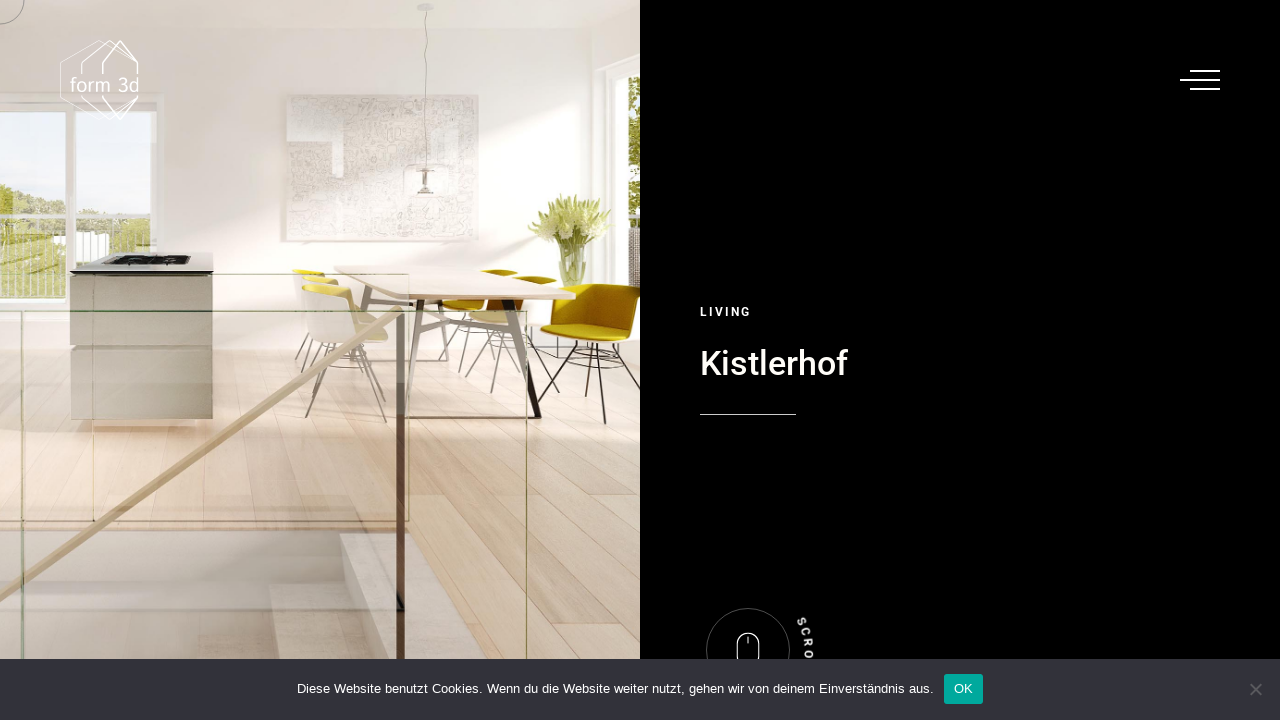

--- FILE ---
content_type: text/css
request_url: https://www.form3d.de/wp-content/plugins/rhye-core/modules/circleButton/circleButton.min.css?ver=3.6.4
body_size: 617
content:
.js-circle-button[data-arts-os-animation]{visibility:visible!important}.circle-button{position:relative;display:inline-flex;vertical-align:bottom;align-items:center;justify-content:center;width:calc(1 * (100 * 1px));height:calc(1 * (100 * 1px));transition:none}@media screen and (min-width:320px){.circle-button{width:calc(1 * (100 * 1px + (160 - 100) * ((100vw - 320px)/ 1600)))}}@media screen and (min-width:1920px){.circle-button{width:calc(1 * (160 * 1px))}}@media screen and (min-width:320px){.circle-button{height:calc(1 * (100 * 1px + (160 - 100) * ((100vw - 320px)/ 1600)))}}@media screen and (min-width:1920px){.circle-button{height:calc(1 * (160 * 1px))}}.circle-button.circle-button_link{padding:0;background-color:transparent!important;width:calc(1 * (80 * 1px));height:calc(1 * (80 * 1px))}@media screen and (min-width:320px){.circle-button.circle-button_link{width:calc(1 * (80 * 1px + (100 - 80) * ((100vw - 320px)/ 1600)))}}@media screen and (min-width:1920px){.circle-button.circle-button_link{width:calc(1 * (100 * 1px))}}@media screen and (min-width:320px){.circle-button.circle-button_link{height:calc(1 * (80 * 1px + (100 - 80) * ((100vw - 320px)/ 1600)))}}@media screen and (min-width:1920px){.circle-button.circle-button_link{height:calc(1 * (100 * 1px))}}.circle-button.circle-button_link .circle-button__circle{transition:all .6s cubic-bezier(.785,.135,.15,.86)}.circle-button.circle-button_link .circle-button__outer{z-index:50}.circle-button.circle-button_link .circle-button__icon{font-size:20px;color:var(--color-gray-1);line-height:0;z-index:50}.circle-button.circle-button_link .circle-button__inner .svg-circle{border:none;background-color:var(--color-dark-1);width:calc(1 * (90 * 1px));height:calc(1 * (90 * 1px))}@media screen and (min-width:320px){.circle-button.circle-button_link .circle-button__inner .svg-circle{width:calc(1 * (90 * 1px + (120 - 90) * ((100vw - 320px)/ 1600)))}}@media screen and (min-width:1920px){.circle-button.circle-button_link .circle-button__inner .svg-circle{width:calc(1 * (120 * 1px))}}@media screen and (min-width:320px){.circle-button.circle-button_link .circle-button__inner .svg-circle{height:calc(1 * (90 * 1px + (120 - 90) * ((100vw - 320px)/ 1600)))}}@media screen and (min-width:1920px){.circle-button.circle-button_link .circle-button__inner .svg-circle{height:calc(1 * (120 * 1px))}}.circle-button.circle-button_link .circle-button__circle:hover .svg-circle{transform:scale(1)}.circle-button.circle-button_link:hover .circle-button__circle{transform:scale(1.1)}.circle-button__outer{width:100%;height:100%}.circle-button__wrapper-label{width:100%;height:100%}.circle-button__inner{display:flex;align-items:center;justify-content:center;position:absolute;top:0;left:0;right:0;bottom:0}.circle-button__inner .svg-circle{width:calc(1 * (60 * 1px));height:calc(1 * (60 * 1px));border:1px solid rgba(104,104,104,.5);border-radius:100%;transition:all .2s cubic-bezier(.785,.135,.15,.86)}@media screen and (min-width:320px){.circle-button__inner .svg-circle{width:calc(1 * (60 * 1px + (100 - 60) * ((100vw - 320px)/ 1600)))}}@media screen and (min-width:1920px){.circle-button__inner .svg-circle{width:calc(1 * (100 * 1px))}}@media screen and (min-width:320px){.circle-button__inner .svg-circle{height:calc(1 * (60 * 1px + (100 - 60) * ((100vw - 320px)/ 1600)))}}@media screen and (min-width:1920px){.circle-button__inner .svg-circle{height:calc(1 * (100 * 1px))}}.circle-button__inner .circle{stroke-width:4px}.circle-button__icon{position:absolute;top:50%;left:50%;transform:translate(-50%,-50%);z-index:0;pointer-events:none}.circle-button__icon svg{height:35px}.circle-button__circle{transition:all .2s cubic-bezier(.785,.135,.15,.86)}.circle-button__circle:hover .svg-circle{transform:scale(.85);border-color:#686868}.circle-button__circle:hover~.circle-button__icon .svg-mouse__wheel{transform:translateY(4px)}.circle-button__icon .svg-mouse__wheel{transition:all .2s cubic-bezier(.785,.135,.15,.86)}.no-touchevents .circle-button__icon-mouse{display:block!important}.no-touchevents .circle-button__icon-touch{display:none!important}.touchevents .circle-button__icon-mouse{display:none!important}.touchevents .circle-button__icon-touch{display:block!important}@media screen and (max-width:991px){.circle-button__label{font-size:10px!important;letter-spacing:.3px!important}.circle-button__icon svg{height:27px}}

--- FILE ---
content_type: image/svg+xml
request_url: https://www.form3d.de/wp-content/uploads/2020/12/f3d_logo_s07.svg
body_size: 3398
content:
<?xml version="1.0" encoding="utf-8"?>
<!-- Generator: Adobe Illustrator 15.1.0, SVG Export Plug-In . SVG Version: 6.00 Build 0)  -->
<!DOCTYPE svg PUBLIC "-//W3C//DTD SVG 1.1//EN" "http://www.w3.org/Graphics/SVG/1.1/DTD/svg11.dtd">
<svg version="1.1" id="Ebene_1" xmlns="http://www.w3.org/2000/svg" xmlns:xlink="http://www.w3.org/1999/xlink" x="0px" y="0px"
	 width="420.332px" height="423.679px" viewBox="0 51.32 420.332 423.679" enable-background="new 0 51.32 420.332 423.679"
	 xml:space="preserve">
<path d="M418.466,345.16h-8v4.269c0,2.706-0.948,5.208-1.837,6.962c-0.33,0.376-0.631,0.686-0.855,0.902l-119.182,68.105
	l-52.722-66.504c-3.228-4.068-3.352-9.453-3.353-9.467v-4.27h-8v4.27c0,0.328,0.059,8.1,5.083,14.438l51.964,65.549l-39.119,22.354
	l-118.643-94.064c-4.535-3.599-4.648-9.338-4.648-9.383v-3.16h-5v3.16c0,0.331,0.074,8.17,6.542,13.301l117.073,92.82
	l-24.146,13.799c-1.544,0.883-3.241,1.33-5.044,1.33c-3.085,0-5.459-1.318-5.48-1.33L8.751,357.181
	c-5.157-2.951-5.25-8.93-5.251-9.178V178.233c0-6.063,5.04-9.055,5.25-9.177l194.348-111.06c1.543-0.882,3.24-1.329,5.044-1.329
	c3.085,0,5.459,1.317,5.48,1.329l24.209,13.834L120.696,164.7c-0.267,0.212-6.541,5.281-6.541,13.299v53.015h5V178
	c0-5.562,4.61-9.351,4.648-9.381l118.705-94.115l39.979,22.847l-52.885,66.711l0.009,0.007c-0.964,1.247-5.092,7.035-5.092,14.424
	v52.523h8v-52.523c0-4.931,3.15-9.193,3.344-9.45l53.65-67.677l116.932,66.822l0.671,0.847c3.226,4.063,3.351,9.446,3.352,9.459
	v52.523h8v-52.523c0-0.328-0.059-8.099-5.083-14.431L328.323,56.754l-0.008,0.006c-0.708-0.867-3.278-3.655-6.999-3.655
	c-1.718,0.005-4.266,0.642-6.647,3.649L299.077,76.42L272.71,55.515c-0.325-0.258-3.286-2.515-7.356-2.515
	c-2.504,0-4.84,0.846-6.942,2.514l-18.471,14.644l-25.079-14.333c-0.117-0.068-2.945-1.658-6.72-1.658
	c-2.244,0-4.357,0.558-6.284,1.658L7.51,166.886C7.244,167.038,1,170.693,1,178.233v169.771c0,0.312,0.074,7.664,6.51,11.348
	l194.347,111.061c0.119,0.066,2.946,1.658,6.721,1.66c0.001,0,0.001,0,0.001,0c2.243,0,4.357-0.561,6.283-1.66l25.019-14.297
	l18.531,14.691c0.323,0.26,3.289,2.516,7.356,2.516c0,0,0,0,0.001,0c2.503,0,4.838-0.848,6.938-2.516l25.589-20.287l16.381,20.664
	c0.297,0.371,3.02,3.639,6.98,3.639h0.016c1.717-0.004,4.264-0.643,6.648-3.65l85.061-107.307l-0.009-0.006
	c0.897-1.173,5.092-7.07,5.092-14.432L418.466,345.16L418.466,345.16z M320.938,61.724c0.205-0.259,0.369-0.422,0.484-0.523
	c0.213,0.134,0.484,0.361,0.662,0.561l70.187,88.544L305.347,81.39L320.938,61.724z M302.24,85.308l92.381,73.243L291.084,99.383
	L302.24,85.308z M261.517,59.432c1.215-0.964,2.47-1.432,3.837-1.432c2.357,0,4.242,1.428,4.248,1.432l26.369,20.906l-11.914,15.03
	L244.618,72.83L261.517,59.432z M269.601,466.89c-1.213,0.963-2.466,1.432-3.832,1.432c-2.358,0-4.248-1.43-4.252-1.434
	l-16.961-13.445l38.58-22.049l12.055,15.207L269.601,466.89z M290.162,427.38l104.842-59.912L301.46,441.63L290.162,427.38z
	 M322.055,466.201c-0.205,0.258-0.369,0.422-0.484,0.521c-0.219-0.135-0.494-0.361-0.633-0.521l-16.372-20.652l91.128-72.246
	L322.055,466.201z"/>
<g>
	<path d="M384.813,282.652c2.278-3.997,6.132-5.992,11.573-5.992c3.866,0,7.076,1.285,9.636,3.861c2.56,2.584,3.84,6.5,3.84,11.757
		v12.097c0,5.26-1.28,9.181-3.84,11.756c-2.56,2.576-5.77,3.867-9.636,3.867c-5.441,0-9.295-2-11.573-5.998
		c-2.271-3.996-3.403-9.221-3.403-15.674C381.409,291.876,382.541,286.649,384.813,282.652 M377.178,318.231
		c3.703,5.731,9.117,8.599,16.232,8.599c4.096,0,7.368-0.664,9.827-1.998c2.456-1.33,4.664-3.156,6.624-5.468v4.208
		c0,1.578,0.626,2.365,1.891,2.365h4.416c1.58,0,2.367-0.787,2.367-2.365v-72.895c0-1.573-0.739-2.364-2.221-2.364h-4.238
		c-1.478,0-2.215,0.791-2.215,2.364v23.404c0,1.088,0.033,2.157,0.102,3.209h-0.102c-1.96-2.314-4.168-4.138-6.624-5.467
		c-2.459-1.338-5.731-2-9.827-2c-7.115,0-12.529,2.863-16.232,8.596c-3.702,5.732-5.552,12.367-5.552,19.906
		S373.476,312.5,377.178,318.231 M322.45,324.387c3.476,2.084,7.87,3.129,13.204,3.129c9.182,0,15.89-2.095,20.113-6.285
		c4.225-4.188,6.336-9.931,6.336-17.222c0-4.912-1.716-9.135-5.153-12.68c-3.438-3.541-7.028-5.57-10.777-6.101v-0.208
		c3.227-0.7,6.194-2.533,8.916-5.498c2.714-2.959,4.073-6.65,4.073-11.07c0-5.57-1.909-10.115-5.732-13.619
		c-3.822-3.504-9.364-5.261-16.621-5.261c-4.731,0-8.809,0.861-12.228,2.58c-3.417,1.716-6.036,3.647-7.862,5.783
		c-1.716,2.037-2.121,3.491-1.206,4.364l3.099,3c1.23,1.154,2.49,0.891,3.79-0.791c0.979-1.26,2.66-2.752,5.049-4.471
		c2.382-1.719,5.448-2.576,9.204-2.576c3.993,0,7.097,0.965,9.309,2.893c2.208,1.93,3.311,4.398,3.311,7.414
		c0,4.35-1.374,7.787-4.125,10.311c-2.758,2.522-6.061,3.785-9.914,3.785h-3.731c-1.581,0-2.369,0.613-2.369,1.844v3.89
		c0,1.155,0.788,1.735,2.369,1.735h4.627c3.997,0,7.604,1.14,10.832,3.418c3.227,2.281,4.838,5.963,4.838,11.043
		c0,4.809-1.209,8.647-3.628,11.52c-2.419,2.874-6.523,4.313-12.308,4.313c-2.94,0-5.756-0.728-8.438-2.182
		c-2.686-1.454-4.937-3.32-6.758-5.6c-1.648-2.07-3.069-2.385-4.264-0.947l-2.732,3.311c-0.841,1.02-0.561,2.332,0.844,3.946
		C316.337,320.222,318.983,322.303,322.45,324.387 M198.942,325.938c1.563,0,2.341-0.787,2.341-2.364v-28.875
		c0-6.591,1.155-11.244,3.476-13.962c2.314-2.718,5.2-4.077,8.658-4.077c3.526,0,6.138,1.012,7.833,3.025
		c1.694,2.018,2.543,6.459,2.543,13.331v30.558c0,1.577,0.787,2.364,2.361,2.364h4.526c1.578,0,2.369-0.787,2.369-2.364v-28.875
		c0-6.031,1.152-10.545,3.457-13.543c2.306-2.994,5.177-4.496,8.618-4.496c3.515,0,6.11,1.012,7.793,3.025
		c1.688,2.018,2.533,6.459,2.533,13.331v30.558c0,1.577,0.786,2.364,2.364,2.364h4.523c1.574,0,2.365-0.787,2.365-2.364v-33.605
		c0-6.242-1.4-11.16-4.208-14.756c-2.803-3.592-6.956-5.387-12.465-5.387c-3.283,0-6.387,0.719-9.295,2.156
		c-2.907,1.434-5.313,3.206-7.217,5.311h-0.208c-0.695-1.672-2.255-3.33-4.674-4.984c-2.422-1.658-5.876-2.482-10.369-2.482
		c-2.433,0-4.979,0.612-7.626,1.844c-2.646,1.223-5.098,3.099-7.363,5.625v-4.213c0-1.574-0.789-2.36-2.366-2.36H194.5
		c-1.578,0-2.367,0.786-2.367,2.36v50.492c0,1.578,0.779,2.365,2.34,2.365L198.942,325.938L198.942,325.938z M160.973,325.938
		c1.558,0,2.34-0.787,2.34-2.364V297.33c0-6.384,1.338-11.422,4.018-15.121c2.679-3.699,6.08-5.549,10.208-5.549
		c1.09,0,2.253,0.123,3.488,0.368c0.734,0.142,1.189-0.106,1.366-0.737l1.211-4.309c0.209-0.736-0.09-1.263-0.896-1.578
		c-0.92-0.389-2.516-0.578-4.783-0.578c-3.434,0-6.306,0.803-8.607,2.418c-2.302,1.611-4.305,3.998-6.004,7.153v-6.315
		c0-1.574-0.789-2.361-2.367-2.361h-4.419c-1.577,0-2.363,0.787-2.363,2.361v50.492c0,1.577,0.778,2.364,2.335,2.364H160.973
		L160.973,325.938z M104.937,281.973c2.91-3.542,6.767-5.313,11.569-5.313s8.659,1.771,11.572,5.313
		c2.909,3.538,4.363,8.991,4.363,16.354s-1.454,12.814-4.363,16.354c-2.913,3.545-6.771,5.316-11.572,5.316
		c-4.803,0-8.66-1.771-11.569-5.316c-2.91-3.538-4.363-8.989-4.363-16.354C100.572,290.964,102.026,285.511,104.937,281.973
		 M97.337,318.757c4.364,5.385,10.755,8.072,19.168,8.072c8.416,0,14.804-2.688,19.171-8.072c4.364-5.381,6.547-12.188,6.547-20.432
		c0-8.238-2.183-15.047-6.547-20.431c-4.368-5.386-10.755-8.071-19.171-8.071c-8.413,0-14.804,2.688-19.168,8.071
		s-6.55,12.192-6.55,20.431C90.787,306.568,92.974,313.376,97.337,318.757 M62.39,277.658v45.914c0,1.578,0.789,2.365,2.367,2.365
		h4.521c1.578,0,2.367-0.787,2.367-2.365v-45.914h9.625c1.578,0,2.367-0.613,2.367-1.837v-3.264c0-1.228-0.789-1.839-2.367-1.839
		h-9.625v-6.313c0-3.965,0.639-6.646,1.918-8.049c1.28-1.4,3.376-2.102,6.286-2.102c1.297,0,2.508,0.147,3.63,0.445
		c1.122,0.299,2.069,0.623,2.841,0.975c0.943,0.42,1.557,0.281,1.838-0.422l1.63-4.153c0.315-0.808,0.088-1.371-0.683-1.683
		c-2.035-0.844-3.794-1.387-5.287-1.635c-1.488-0.242-3.445-0.365-5.862-0.365c-4.066,0-7.68,1.115-10.832,3.336
		c-3.156,2.229-4.734,6.27-4.734,12.127v7.836h-5.627c-1.578,0-2.367,0.613-2.367,1.84v3.264c0,1.223,0.789,1.836,2.367,1.836h5.628
		V277.658z"/>
</g>
</svg>


--- FILE ---
content_type: image/svg+xml
request_url: https://www.form3d.de/wp-content/uploads/2020/12/f3d_logo_w07.svg
body_size: 3448
content:
<?xml version="1.0" encoding="utf-8"?>
<!-- Generator: Adobe Illustrator 15.1.0, SVG Export Plug-In . SVG Version: 6.00 Build 0)  -->
<!DOCTYPE svg PUBLIC "-//W3C//DTD SVG 1.1//EN" "http://www.w3.org/Graphics/SVG/1.1/DTD/svg11.dtd">
<svg version="1.1" id="Ebene_1" xmlns="http://www.w3.org/2000/svg" xmlns:xlink="http://www.w3.org/1999/xlink" x="0px" y="0px"
	 width="420.332px" height="423.679px" viewBox="0 51.32 420.332 423.679" enable-background="new 0 51.32 420.332 423.679"
	 xml:space="preserve">
<path fill="#FFFFFF" d="M418.466,345.16h-8v4.269c0,2.706-0.948,5.208-1.837,6.962c-0.33,0.376-0.631,0.686-0.855,0.902
	l-119.182,68.105l-52.722-66.504c-3.228-4.068-3.352-9.453-3.353-9.467v-4.27h-8v4.27c0,0.328,0.059,8.1,5.083,14.438l51.964,65.549
	l-39.119,22.354l-118.643-94.064c-4.535-3.599-4.648-9.338-4.648-9.383v-3.16h-5v3.16c0,0.331,0.074,8.17,6.542,13.301
	l117.073,92.82l-24.146,13.799c-1.544,0.883-3.241,1.33-5.044,1.33c-3.085,0-5.459-1.318-5.48-1.33L8.751,357.181
	c-5.157-2.951-5.25-8.93-5.251-9.178V178.233c0-6.063,5.04-9.055,5.25-9.177l194.348-111.06c1.543-0.882,3.24-1.329,5.044-1.329
	c3.085,0,5.459,1.317,5.48,1.329l24.209,13.834L120.696,164.7c-0.267,0.212-6.541,5.281-6.541,13.299v53.015h5V178
	c0-5.562,4.61-9.351,4.648-9.381l118.705-94.115l39.979,22.847l-52.885,66.711l0.009,0.007c-0.964,1.247-5.092,7.035-5.092,14.424
	v52.523h8v-52.523c0-4.931,3.15-9.193,3.344-9.45l53.65-67.677l116.932,66.822l0.671,0.847c3.226,4.063,3.351,9.446,3.352,9.459
	v52.523h8v-52.523c0-0.328-0.059-8.099-5.083-14.431L328.323,56.754l-0.008,0.006c-0.708-0.867-3.278-3.655-6.999-3.655
	c-1.718,0.005-4.266,0.642-6.647,3.649L299.077,76.42L272.71,55.515c-0.325-0.258-3.286-2.515-7.356-2.515
	c-2.504,0-4.84,0.846-6.942,2.514l-18.471,14.644l-25.079-14.333c-0.117-0.068-2.945-1.658-6.72-1.658
	c-2.244,0-4.357,0.558-6.284,1.658L7.51,166.886C7.244,167.038,1,170.693,1,178.233v169.771c0,0.312,0.074,7.664,6.51,11.348
	l194.347,111.061c0.119,0.066,2.946,1.658,6.721,1.66c0.001,0,0.001,0,0.001,0c2.243,0,4.357-0.561,6.283-1.66l25.019-14.297
	l18.531,14.691c0.323,0.26,3.289,2.516,7.356,2.516c0,0,0,0,0.001,0c2.503,0,4.838-0.848,6.938-2.516l25.589-20.287l16.381,20.664
	c0.297,0.371,3.02,3.639,6.98,3.639h0.016c1.717-0.004,4.264-0.643,6.648-3.65l85.061-107.307l-0.009-0.006
	c0.897-1.173,5.092-7.07,5.092-14.432L418.466,345.16L418.466,345.16z M320.938,61.724c0.205-0.259,0.369-0.422,0.484-0.523
	c0.213,0.134,0.484,0.361,0.662,0.561l70.187,88.544L305.347,81.39L320.938,61.724z M302.24,85.308l92.381,73.243L291.084,99.383
	L302.24,85.308z M261.517,59.432c1.215-0.964,2.47-1.432,3.837-1.432c2.357,0,4.242,1.428,4.248,1.432l26.369,20.906l-11.914,15.03
	L244.618,72.83L261.517,59.432z M269.601,466.89c-1.213,0.963-2.466,1.432-3.832,1.432c-2.358,0-4.248-1.43-4.252-1.434
	l-16.961-13.445l38.58-22.049l12.055,15.207L269.601,466.89z M290.162,427.38l104.842-59.912L301.46,441.63L290.162,427.38z
	 M322.055,466.201c-0.205,0.258-0.369,0.422-0.484,0.521c-0.219-0.135-0.494-0.361-0.633-0.521l-16.372-20.652l91.128-72.246
	L322.055,466.201z"/>
<g>
	<path fill="#FFFFFF" d="M384.813,282.652c2.278-3.997,6.132-5.992,11.573-5.992c3.866,0,7.076,1.285,9.636,3.861
		c2.56,2.584,3.84,6.5,3.84,11.757v12.097c0,5.26-1.28,9.181-3.84,11.756c-2.56,2.576-5.77,3.867-9.636,3.867
		c-5.441,0-9.295-2-11.573-5.998c-2.271-3.996-3.403-9.221-3.403-15.674C381.409,291.876,382.541,286.649,384.813,282.652
		 M377.178,318.231c3.703,5.731,9.117,8.599,16.232,8.599c4.096,0,7.368-0.664,9.827-1.998c2.456-1.33,4.664-3.156,6.624-5.468
		v4.208c0,1.578,0.626,2.365,1.891,2.365h4.416c1.58,0,2.367-0.787,2.367-2.365v-72.895c0-1.573-0.739-2.364-2.221-2.364h-4.238
		c-1.478,0-2.215,0.791-2.215,2.364v23.404c0,1.088,0.033,2.157,0.102,3.209h-0.102c-1.96-2.314-4.168-4.138-6.624-5.467
		c-2.459-1.338-5.731-2-9.827-2c-7.115,0-12.529,2.863-16.232,8.596c-3.702,5.732-5.552,12.367-5.552,19.906
		S373.476,312.5,377.178,318.231 M322.45,324.387c3.476,2.084,7.87,3.129,13.204,3.129c9.182,0,15.89-2.095,20.113-6.285
		c4.225-4.188,6.336-9.931,6.336-17.222c0-4.912-1.716-9.135-5.153-12.68c-3.438-3.541-7.028-5.57-10.777-6.101v-0.208
		c3.227-0.7,6.194-2.533,8.916-5.498c2.714-2.959,4.073-6.65,4.073-11.07c0-5.57-1.909-10.115-5.732-13.619
		c-3.822-3.504-9.364-5.261-16.621-5.261c-4.731,0-8.809,0.861-12.228,2.58c-3.417,1.716-6.036,3.647-7.862,5.783
		c-1.716,2.037-2.121,3.491-1.206,4.364l3.099,3c1.23,1.154,2.49,0.891,3.79-0.791c0.979-1.26,2.66-2.752,5.049-4.471
		c2.382-1.719,5.448-2.576,9.204-2.576c3.993,0,7.097,0.965,9.309,2.893c2.208,1.93,3.311,4.398,3.311,7.414
		c0,4.35-1.374,7.787-4.125,10.311c-2.758,2.522-6.061,3.785-9.914,3.785h-3.731c-1.581,0-2.369,0.613-2.369,1.844v3.89
		c0,1.155,0.788,1.735,2.369,1.735h4.627c3.997,0,7.604,1.14,10.832,3.418c3.227,2.281,4.838,5.963,4.838,11.043
		c0,4.809-1.209,8.647-3.628,11.52c-2.419,2.874-6.523,4.313-12.308,4.313c-2.94,0-5.756-0.728-8.438-2.182
		c-2.686-1.454-4.937-3.32-6.758-5.6c-1.648-2.07-3.069-2.385-4.264-0.947l-2.732,3.311c-0.841,1.02-0.561,2.332,0.844,3.946
		C316.337,320.222,318.983,322.303,322.45,324.387 M198.942,325.938c1.563,0,2.341-0.787,2.341-2.364v-28.875
		c0-6.591,1.155-11.244,3.476-13.962c2.314-2.718,5.2-4.077,8.658-4.077c3.526,0,6.138,1.012,7.833,3.025
		c1.694,2.018,2.543,6.459,2.543,13.331v30.558c0,1.577,0.787,2.364,2.361,2.364h4.526c1.578,0,2.369-0.787,2.369-2.364v-28.875
		c0-6.031,1.152-10.545,3.457-13.543c2.306-2.994,5.177-4.496,8.618-4.496c3.515,0,6.11,1.012,7.793,3.025
		c1.688,2.018,2.533,6.459,2.533,13.331v30.558c0,1.577,0.786,2.364,2.364,2.364h4.523c1.574,0,2.365-0.787,2.365-2.364v-33.605
		c0-6.242-1.4-11.16-4.208-14.756c-2.803-3.592-6.956-5.387-12.465-5.387c-3.283,0-6.387,0.719-9.295,2.156
		c-2.907,1.434-5.313,3.206-7.217,5.311h-0.208c-0.695-1.672-2.255-3.33-4.674-4.984c-2.422-1.658-5.876-2.482-10.369-2.482
		c-2.433,0-4.979,0.612-7.626,1.844c-2.646,1.223-5.098,3.099-7.363,5.625v-4.213c0-1.574-0.789-2.36-2.366-2.36H194.5
		c-1.578,0-2.367,0.786-2.367,2.36v50.492c0,1.578,0.779,2.365,2.34,2.365L198.942,325.938L198.942,325.938z M160.973,325.938
		c1.558,0,2.34-0.787,2.34-2.364V297.33c0-6.384,1.338-11.422,4.018-15.121c2.679-3.699,6.08-5.549,10.208-5.549
		c1.09,0,2.253,0.123,3.488,0.368c0.734,0.142,1.189-0.106,1.366-0.737l1.211-4.309c0.209-0.736-0.09-1.263-0.896-1.578
		c-0.92-0.389-2.516-0.578-4.783-0.578c-3.434,0-6.306,0.803-8.607,2.418c-2.302,1.611-4.305,3.998-6.004,7.153v-6.315
		c0-1.574-0.789-2.361-2.367-2.361h-4.419c-1.577,0-2.363,0.787-2.363,2.361v50.492c0,1.577,0.778,2.364,2.335,2.364H160.973
		L160.973,325.938z M104.937,281.973c2.91-3.542,6.767-5.313,11.569-5.313s8.659,1.771,11.572,5.313
		c2.909,3.538,4.363,8.991,4.363,16.354s-1.454,12.814-4.363,16.354c-2.913,3.545-6.771,5.316-11.572,5.316
		c-4.803,0-8.66-1.771-11.569-5.316c-2.91-3.538-4.363-8.989-4.363-16.354C100.572,290.964,102.026,285.511,104.937,281.973
		 M97.337,318.757c4.364,5.385,10.755,8.072,19.168,8.072c8.416,0,14.804-2.688,19.171-8.072c4.364-5.381,6.547-12.188,6.547-20.432
		c0-8.238-2.183-15.047-6.547-20.431c-4.368-5.386-10.755-8.071-19.171-8.071c-8.413,0-14.804,2.688-19.168,8.071
		s-6.55,12.192-6.55,20.431C90.787,306.568,92.974,313.376,97.337,318.757 M62.39,277.658v45.914c0,1.578,0.789,2.365,2.367,2.365
		h4.521c1.578,0,2.367-0.787,2.367-2.365v-45.914h9.625c1.578,0,2.367-0.613,2.367-1.837v-3.264c0-1.228-0.789-1.839-2.367-1.839
		h-9.625v-6.313c0-3.965,0.639-6.646,1.918-8.049c1.28-1.4,3.376-2.102,6.286-2.102c1.297,0,2.508,0.147,3.63,0.445
		c1.122,0.299,2.069,0.623,2.841,0.975c0.943,0.42,1.557,0.281,1.838-0.422l1.63-4.153c0.315-0.808,0.088-1.371-0.683-1.683
		c-2.035-0.844-3.794-1.387-5.287-1.635c-1.488-0.242-3.445-0.365-5.862-0.365c-4.066,0-7.68,1.115-10.832,3.336
		c-3.156,2.229-4.734,6.27-4.734,12.127v7.836h-5.627c-1.578,0-2.367,0.613-2.367,1.84v3.264c0,1.223,0.789,1.836,2.367,1.836h5.628
		V277.658z"/>
</g>
</svg>


--- FILE ---
content_type: text/javascript
request_url: https://www.form3d.de/wp-content/themes/rhye/js/components.js?ver=3.4.4
body_size: 9973
content:
(function ($) {

'use strict';

/*!==========================================================================
 * ==========================================================================
 * ==========================================================================
 *
 * Rhye – AJAX Portfolio WordPress Theme
 *
 * [Table of Contents]
 *
 * 1. Arrow
 * 2. Form
 * 3. Header
 * 4. Preloader
 * 5. Mobile Bar Height
 * 6. Math
 * 7. Run On High Performance GPU
 *
 * ==========================================================================
 * ==========================================================================
 * ==========================================================================
 */

/**
 * Global Vars
 */
window.$document = $(document);
window.$window = $(window);
window.$body = $('body');
window.$html = $('html');
window.$spinner = $('#js-spinner');
window.$barbaWrapper = $('[data-barba="wrapper"]');
window.$pageHeader = $('#page-header');
window.$pageWrapper = $('#page-wrapper');
window.$pageContent = $('.page-wrapper__content');
window.$pagePreloader = $('#js-preloader');
window.$blockingCurtain = $('#js-page-blocking-curtain');
window.PagePreloader = new Preloader({
	scope: window.$document,
	target: window.$pagePreloader,
	curtain: {
		element: $('#js-page-transition-curtain'),
		background: $('.section-masthead').attr('data-background-color')
	},
	counter: {
		easing: 'power4.out',
		duration: 25,
		start: 0,
		target: 100,
		prefix: '',
		suffix: ''
	}
});

/**
 * Begin Page Load
 */
window.PagePreloader.start();

/**
 * Default Theme Options
 * Used to prevent errors if there is
 * no data provided from backend
 */
if (typeof window.theme === 'undefined') {
	window.theme = {
		ajax: {
			enabled: true,
			preventRules: '', // jQuery selectors of the elements to exclude them from AJAX transitions
			evalInlineContainerScripts: false,
			loadMissingScripts: true,
			loadMissingStyles: true
		},
		animations: {
			triggerHook: 0.85, // more info https://scrollmagic.io/docs/ScrollMagic.Scene.html#triggerHook
			timeScale: {
				onScrollReveal: 1, // on-scroll animations global speed
				overlayMenuOpen: 1, // fullscreen menu open speed
				overlayMenuClose: 1, // fullscreen menu close speed
				preloader: 0.9,
				ajaxFlyingImageTransition: 1,
				ajaxCurtainTransition: 1
			},
			scrollDown: {
				enabled: true,
				offsetDesktop: 0.0,
				offsetMobile: 0.0
			}
		},
		cursorFollower: {
			enabled: true,
			labels: {
				slider: 'Drag'
			},
			factorTrailing: 6,
			animationDuration: 0.25,
			elements: {
				socialItems: true,
				blogPagination: true
			},
		},
		smoothScroll: { // more info https://github.com/idiotWu/smooth-scrollbar/tree/develop/docs
			enabled: true,
			damping: 0.12,
			renderByPixels: true,
			continuousScrolling: false,
			plugins: {
				edgeEasing: true
			},
		},
		contactForm7: {
			customModals: true
		},
		customJSInit: '',
		updateHeadNodes: '',
		mobileBarFix: {
			enabled: true,
			update: true
		},
		elementor: {
			isEditor: false
		},
		highPerformance: true,
		async: {
			enabled: true,
			assets: [],
			promises: []
		}
	}
}

/**
 * ScrollMagic Setup
 */
// window.SMController = new ScrollMagic.Controller();
// window.SMController.enabled(false); // don't start animations yet
window.SMSceneTriggerHook = window.theme.animations.triggerHook;
window.SMSceneReverse = false;

/**
 * Don't save scroll position
 * after AJAX transition
 */
if ('scrollRestoration' in history) {
	history.scrollRestoration = 'manual';
}


/**
 * Page Load Strategy
 */
document.addEventListener('DOMContentLoaded', (e) => {

	// init on AJAX transition
	if (e.detail) {

		initComponents(e.detail);

	} else { // init on initial page load

		initComponents({
			scope: window.$document,
			scrollToHashElement: false
		});

		initComponentsOnce({
			scope: window.$document
		});

	}

});

/**
 * Init Template Components
 * You can init your custom scripts here
 * in that function
 */
function initComponents({
	scope = window.$document,
	container = window.$pageWrapper,
	scrollToHashElement = true
}) {

	const
		$arrow = scope.find('.js-arrow'),
		$smoothScrollContainer = container.filter('.js-smooth-scroll'),
		$sectionBlog = scope.find('.section-blog.section-grid'),
		$section404 = scope.find('.section-404'),
		$scrollDown = scope.find('[data-arts-scroll-down]'),
		$changeTextHover = scope.find('.js-change-text-hover:not(.js-change-text-hover .js-change-text-hover)'), // exclude nested elements
		$sectionMasthead = scope.find('.section-masthead:not(.d-none):not(.js-cancel-init)'),
		$sectionNavPortfolioPrevNext = scope.find('#page-bottom-nav.section-list');

	if ($smoothScrollContainer.length) {
		window.rhye.components.AssetsManager
			.load(window.theme.assets['smooth-scrolling-js'])
			.then(() => {
				new window.rhye.components.SmoothScroll({
					target: $smoothScrollContainer,
					adminBar: $('#wpadminbar'),
					absoluteElements: $('[data-arts-scroll-absolute]'), // correct handling of absolute elements OUTSIDE scrolling container
					fixedElements: $('[data-arts-scroll-fixed]') // correct handling of fixed elements INSIDE scrolling container
				});
			});
	}

	if ($sectionMasthead.length) {
		window.rhye.components.AssetsManager.load(window.theme.assets['section-masthead-js'])
			.then(() => {
				new window.rhye.components.SectionMasthead({
					target: $sectionMasthead,
					scope
				});
			});
	}

	if ($scrollDown.length) {
		window.rhye.components.AssetsManager
			.loadScrollDown()
			.then(() => {
				new window.rhye.components.ScrollDown({
					target: scope.find('[data-arts-scroll-down]'),
					scope,
					duration: 0.8
				});
			});
	}

	if ($arrow.length) {
		new window.rhye.components.Arrow({
			target: $arrow
		});
	}

	if ($changeTextHover.length) {
		window.rhye.components.AssetsManager
			.loadChangeTextHover()
			.then(() => {
				new window.rhye.components.ChangeTextHover({
					target: $changeTextHover,
					scope,
					pageIndicator: scope.find('.js-page-indicator'), // fixed page indicator
					triggers: scope.find('.js-page-indicator-trigger'), // elements that triggers the change of page indicator
				});
			});
	}

	if ($sectionBlog.length) {
		if (typeof window.plugin === 'undefined') {
			$sectionBlog.attr('data-arts-os-animation', 'animated');
		} else {
			window.rhye.components.AssetsManager
				.loadMasonryGrid()
				.then(() => {
					new window.rhye.components.SectionGrid({
						target: $sectionBlog,
						scope
					});

					new window.rhye.components.SectionContent({
						target: $sectionBlog,
						scope
					});
				});
		}
	}

	if ($section404.length) {
		if (typeof window.plugin === 'undefined') {
			$section404.attr('data-arts-os-animation', 'animated');
		} else {
			window.rhye.components.AssetsManager
				.loadSectionContent()
				.then(() => {
					new window.rhye.components.SectionContent({
						target: $section404,
						scope
					});
				});
		}
	}

	if ($sectionNavPortfolioPrevNext.length) {
		window.rhye.components.AssetsManager
			.loadSectionList()
			.then(() => {
				new window.rhye.components.SectionList({
					target: $sectionNavPortfolioPrevNext,
					scope
				});
			});
	}

	// mobile bottom bar height fix
	if (window.theme.mobileBarFix.enabled) {
		new MobileBarHeight();
	}

	// floating input fields
	new Form({
		target: scope,
		scope
	});

	// refresh animation triggers
	// for Waypoints library
	if (typeof Waypoint !== 'undefined') {
		Waypoint.refreshAll();
	}

	// custom JS code
	if (window.theme.customJSInit) {
		try {
			window.eval(window.theme.customJSInit);
		} catch (error) {
			console.warn(error);
		}
	}

	// scroll to anchor from URL hash
	if (scrollToHashElement) {
		window.rhye.components.Scroll.scrollToAnchorFromHash();
	}

}

/**
 * Init Template Components
 * only once after the initial
 * page load
 */
function initComponentsOnce({
	scope = window.$document,
	container = window.$pageWrapper,
	scrollToHashElement = true
}) {

	const $sectionNavProjects = container.find('.section-nav-projects');

	// Init page header
	if (window.$pageHeader.length) {
		window.theme.Header = new Header({
			target: window.$pageHeader,
			scope
		});
	}

	// Init cursor only on non-touch browsers
	if (window.theme.cursorFollower.enabled && !window.Modernizr.touchevents) {
		let highlightElements;
		let exclusionString = '';

		if (window.theme.cursorFollower.elements.socialItems) {
			exclusionString += ':not(.social__item a)';
		}

		if (window.theme.cursorFollower.elements.blogPagination) {
			exclusionString += ':not(a.page-numbers)';
		}

		highlightElements = `a:not(a[data-arts-cursor])${exclusionString}:not(.section-video__link):not(.no-highlight), button:not(button[data-arts-cursor]), .filter__item, .section-nav-projects__header, .section-nav-projects__next-image`;

		if (!window.theme.cursorFollower.elements.sliderDots) {
			highlightElements += ' ,.slider__dot';
		}

		if (!window.theme.cursorFollower.elements.circleArrows) {
			highlightElements += ' ,.js-arrow';
		}

		Promise
			.all([
				window.rhye.components.AssetsManager.load(window.theme.assets['cursor-js']),
				window.rhye.components.AssetsManager.load(window.theme.assets['cursor-css'])
			])
			.then(() => window.PagePreloader.finish())
			.then(() => {
				window.rhye.components.Scroll.scrollToTop();

				new window.rhye.components.Cursor({
					scope: window.$document,
					target: $('#js-cursor'),
					cursorElements: '[data-arts-cursor]',
					highlightElements, // links to highlight
					highlightScale: 1.5, // default highlight scaling
					magneticElements: '[data-arts-cursor-magnetic]', // magnetic elements
					magneticScaleCursorBy: 1.3, // default magnetic scaling
					factorTrailing: window.theme.cursorFollower.factorTrailing,
					animDuration: window.theme.cursorFollower.animationDuration,
				});

				// begin animations
				window.rhye.functions.enableAnimations();
				// scroll to anchor from URL hash
				if (scrollToHashElement) {
					window.rhye.components.Scroll.scrollToAnchorFromHash();
				}
			});
	} else {
		window.PagePreloader.finish().then(() => {
			// scroll to anchor from URL hash
			if (scrollToHashElement) {
				window.rhye.components.Scroll.scrollToAnchorFromHash();
			}

			// Begin animations
			window.rhye.functions.enableAnimations();
		});
	}

	// init AJAX navigation
	if (window.theme.ajax.enabled && window.$barbaWrapper.length) {
		window.rhye.components.AssetsManager
			.loadPJAX()
			.then(() => {
				new window.rhye.components.PJAX({
					target: window.$barbaWrapper,
					scope: window.$document
				});
			});
	}

	// Init auto scroll navigation
	if ($sectionNavProjects.length) {
		window.rhye.components.AssetsManager
			.loadSectionNavProjects()
			.then(() => {
				new window.rhye.components.SectionNavProjects({
					target: $sectionNavProjects,
					scope
				});
			});
	}

	// Compatibility for D&D Multiple File Upload for CF7 plugin
	if (jQuery('.wpcf7-drag-n-drop-file').length === 0) {
		document.addEventListener('wpcf7mailsent', function () {

			// Get input type file element
			var inputFile = jQuery('.wpcf7-drag-n-drop-file');
			var $form = inputFile.parents('form');

			// Reset upload list for multiple fields
			if (inputFile.length > 0) {
				jQuery.each(inputFile, function () {
					// Reset file counts
					localStorage.setItem(jQuery(this).attr('data-name') + '_count_files', 1);
				});
			} else {
				// Reset file counts
				localStorage.setItem(inputFile.attr('data-name') + '_count_files', 1);
			}

			// Remove status / progress bar
			jQuery('.dnd-upload-status', $form).remove();
			jQuery('.dnd-upload-counter span', $form).text('0');
			jQuery('span.has-error-msg', $form).remove();

		}, false);
	}

	// Try to use high performance GPU on dual-GPU systems
	runOnHighPerformanceGPU();
}

/*!========================================================================
	1. Arrow
	======================================================================!*/
window.rhye.components.Arrow = class Arrow extends window.rhye.components.Base {

	constructor({
		scope,
		target
	}) {
		super({
			target,
			scope
		});

	}

	run($el) {
		this._bindEvents($el);
	}

	set($el) {
		this.$circles = $el.find('.circle');
		this.initialSVGPath = '10% 90%';

		gsap.set(this.$circles, {
			clearProps: 'all',
		});

		gsap.set(this.$circles, {
			rotation: 180,
			drawSVG: this.initialSVGPath,
			transformOrigin: 'center center',
		});
	}

	_bindEvents($el) {
		const
			$circle = $el.find(this.$circles),
			tl = new gsap.timeline();

		$el
			.on('mouseenter touchstart', () => {
				tl
					.clear()
					.to($circle, {
						duration: 0.3,
						drawSVG: '0% 100%',
						rotation: 180,
						transformOrigin: 'center center'
					});
			})
			.on('mouseleave touchend', () => {
				tl
					.clear()
					.to($circle, {
						duration: 0.3,
						drawSVG: this.initialSVGPath,
						rotation: 180,
						transformOrigin: 'center center'
					});
			});

	}

}

/*!========================================================================
	2. Form
	======================================================================!*/
class Form {
	constructor({
		scope,
		target
	}) {
		this.$scope = scope;
		this.$target = target;

		if (this.$scope.length) {
			this.set();
			this.run();
		}
	}

	set() {
		this.input = '.input-float__input';
		this.inputClassNotEmpty = 'input-float__input_not-empty';
		this.inputClassFocused = 'input-float__input_focused';
		this.$inputs = this.$scope.find(this.input);
	}

	run() {
		this._floatLabels();
		this._bindEvents();

		if (typeof window.theme !== 'undefined' && window.theme.contactForm7.customModals) {
			if ($('.wpcf7-form').length) {
				window.rhye.components.AssetsManager.loadBootstrapModal().then(() => this._attachModalsEvents());
			}
		}
	}

	_floatLabels() {
		const self = this;

		if (!this.$inputs || !this.$inputs.length) {
			return false;
		}

		this.$inputs.each(function () {
			const
				$el = $(this),
				$controlWrap = $el.parent('.wpcf7-form-control-wrap');

			// not empty value
			if ($el.val()) {
				$el.addClass(self.inputClassNotEmpty);
				$controlWrap.addClass(self.inputClassNotEmpty);
				// empty value
			} else {
				$el.removeClass([self.inputClassFocused, self.inputClassNotEmpty]);
				$controlWrap.removeClass([self.inputClassFocused, self.inputClassNotEmpty]);
			}

			// has placeholder & empty value
			if ($el.attr('placeholder') && !$el.val()) {
				$el.addClass(self.inputClassNotEmpty);
				$controlWrap.addClass(self.inputClassNotEmpty);
			}
		});

	}

	_bindEvents() {
		const self = this;

		this.$scope
			.off('focusin')
			.on('focusin', self.input, function () {
				const
					$el = $(this),
					$controlWrap = $el.parent('.wpcf7-form-control-wrap');

				$el.addClass(self.inputClassFocused).removeClass(self.inputClassNotEmpty);
				$controlWrap.addClass(self.inputClassFocused).removeClass(self.inputClassNotEmpty);

			})
			.off('focusout')
			.on('focusout', self.input, function () {

				const
					$el = $(this),
					$controlWrap = $el.parent('.wpcf7-form-control-wrap');

				// not empty value
				if ($el.val()) {
					$el.removeClass(self.inputClassFocused).addClass(self.inputClassNotEmpty);
					$controlWrap.removeClass(self.inputClassFocused).addClass(self.inputClassNotEmpty);
				} else {
					// has placeholder & empty value
					if ($el.attr('placeholder')) {
						$el.addClass(self.inputClassNotEmpty);
						$controlWrap.addClass(self.inputClassNotEmpty);
					}

					$el.removeClass(self.inputClassFocused);
					$controlWrap.removeClass(self.inputClassFocused);
				}

			});

	}

	_attachModalsEvents() {
		window.$document.off('wpcf7submit').on('wpcf7submit', (e) => {

			const $modal = $('#modalContactForm7');
			let template;

			$modal.modal('dispose').remove();

			if (e.detail.apiResponse.status === 'mail_sent') {

				template = this._getModalTemplate({
					icon: 'icon-success.svg',
					message: e.detail.apiResponse.message,
				});

				this._createModal({
					template,
					onDismiss: () => {
						$(e.srcElement).find(this.input).parent().val('').removeClass(this.inputClassFocused).removeClass(this.inputClassNotEmpty);
					}
				});
			}

			if (e.detail.apiResponse.status === 'mail_failed') {
				template = this._getModalTemplate({
					icon: 'icon-error.svg',
					message: e.detail.apiResponse.message
				});

				this._createModal({ template });
			}

		});
	}

	_getModalTemplate({
		icon,
		message
	}) {
		return `
      <div class="modal fade" id="modalContactForm">
        <div class="modal-dialog modal-dialog-centered">
          <div class="modal-content radius-img">
            <div class="modal__close" data-dismiss="modal"><img src="${window.theme.themeURL}/img/general/icon-close.svg"/></div>
              <header class="text-center mb-1">
								<img src="${window.theme.themeURL}/img/general/${icon}" width="80px" height="80px" alt=""/>
                <p class="modal__message h4"><strong>${message}</strong></p>
              </header>
              <button type="button" class="button button_solid bg-dark-1 button_fullwidth" data-dismiss="modal">OK</button>
          </div>
        </div>
      </div>
    `;
	}

	_createModal({
		template,
		onDismiss
	}) {

		if (!template) {
			return false;
		}

		let $modal;
		window.$body.append(template);
		$modal = $('#modalContactForm');

		$modal.modal('show');
		$modal.on('hidden.bs.modal', () => {
			if (typeof onDismiss === 'function') {
				onDismiss();
			}
			$modal.modal('dispose').remove();
		});
	}

}

/*!========================================================================
	3. Header
	======================================================================!*/
class Header extends window.rhye.components.Base {
  constructor({
    scope,
    target
  }) {
    super({
      target,
      scope
    });
  }

  mount($el) {
    return new Promise((resolve) => {
      // prepare all the texts
      document.fonts.ready
        .then(() => window.rhye.components.SetText.splitText({
          target: $el.find('.js-split-text, .header__widget.split-text > *')
        }))
        .then(() => window.rhye.components.SetText.setLines({
          target: $el.find('.split-text[data-split-text-set="lines"]')
        }))
        .then(() => window.rhye.components.SetText.setWords({
          target: $el.find('.split-text[data-split-text-set="words"]')
        }))
        .then(() => window.rhye.components.SetText.setChars({
          target: $el.find('.split-text[data-split-text-set="chars"]')
        }))
        .then(() => resolve(true));
    });
  }

  run() {
    this.overlayBackground = this.$el.attr('data-arts-header-overlay-background');
    this.stickyTheme = this.$stickyHeader.attr('data-arts-header-sticky-theme');

    if (typeof this.stickyScene !== 'undefined') {
      this.stickyScene.kill(true);
    }

    this.timeline = new gsap.timeline();

    this._correctTopOffset();
    this._stick();
    this._bindEvents();
    this._handleAnchors();
    this._runSmoothScrollOverlayMenu();
  }

  set() {
    this.$controls = this.$el.find('.header__controls');
    this.$stickyHeader = this.$el.filter('.js-header-sticky');
    this.$adminBar = $('#wpadminbar');
    this.$burger = $('#js-burger');
    this.$curtain = $('#js-header-curtain');
    this.$curtainTransition = $('#js-header-curtain-transition');
    this.$overlay = $('.header__wrapper-overlay-menu');
    this.burgerOpenClass = 'header__burger_opened';
    this.$headerColumns = this.$el.find('.header__col');
    this.$headerLeft = this.$el.find('.header__col-left');
    this.$overlayWidgets = this.$el.find('.header__wrapper-overlay-widgets');
    this.$allLinksOverlay = this.$el.find('.menu-overlay a');
    this.$allLinksClassic = this.$el.find('.menu a');
    this.$divider = this.$el.find('.header__wrapper-overlay-widgets__border');

    // Menu
    this.$menuOverlay = this.$overlay.find('.js-menu-overlay');
    this.$menuLinks = this.$overlay.find('.menu-overlay > li > a');
    this.selectedClass = 'selected';
    this.openClass = 'opened';

    // Submenu
    this.$submenu = this.$overlay.find('.menu-overlay .sub-menu');
    this.$submenuButton = $('#js-submenu-back');
    this.$submenuOpeners = this.$overlay.find('.menu-item-has-children > a');
    this.$submenuLinks = this.$submenu.find('> li > a');

    // Sticky
    this.stickyScene = undefined;
    this.stickyClass = 'header_sticky';

    // Scrollbar
    this.SB = undefined;

    gsap.fromTo(this.$headerColumns, {
      immediateRender: true,
      autoAlpha: 0,
    }, {
      delay: window.$pagePreloader.length ? 2.4 : 0,
      autoAlpha: 1,
      stagger: 0.2,
      duration: 0.6
    });

    this.setMenu();
  }

  setBurger(open = false) {
    if (open) {
      this.$el.addClass(this.openClass);
      this.$burger.addClass(this.burgerOpenClass);
    } else {
      this.$el.removeClass(this.openClass);
      this.$burger.removeClass(this.burgerOpenClass);
    }
  }

  setMenu() {
    if (this.$overlay.length) {
      this._scrollToTop(false);
      gsap.set(this.$overlay, {
        autoAlpha: 0,
        display: 'none'
      });
    }

    if (this.$submenu.length) {
      gsap.set(this.$submenu, {
        autoAlpha: 0
      });
    }

    if (this.$submenuButton.length) {
      gsap.set(this.$submenuButton, {
        autoAlpha: 0
      });
    }

    if (this.$divider.length) {
      gsap.set(this.$divider, {
        scaleX: 0
      });
    }

    this.$submenu.removeClass(this.openClass);
    this.$el.removeClass(this.openClass);
    this.$burger.removeClass(this.burgerOpenClass);

    if (this.$menuLinks.length) {
      gsap.effects.hideLines(this.$menuLinks, {
        autoAlpha: 1,
        y: '-100%',
        duration: 0,
      });
    }

    if (this.$submenuLinks.length) {
      gsap.effects.hideLines(this.$submenuLinks, {
        autoAlpha: 1,
        y: '-100%',
        duration: 0,
      });
    }

    if (this.$overlayWidgets.length) {
      gsap.effects.hideLines(this.$overlayWidgets, {
        autoAlpha: 1,
        y: this._isMediumScreen() ? '-100%' : '100%',
        duration: 0
      });
    }

    if (this.$curtain.length) {
      gsap.set(this.$curtain, {
        display: 'none',
        autoAlpha: 0
      });
    }

    if (typeof this.SB !== 'undefined') {
      this.SB.scrollTop = 0;
    }
  }

  openMenu() {
    this.overlayBackground = this.$el.attr('data-arts-header-overlay-background');

    return this.timeline
      .clear()
      .set(this.$curtain, {
        display: 'block',
      })
      .setCurtain(this.$curtain, {
        background: this.overlayBackground,
        y: '100%'
      })
      .set(this.$curtain.find('.curtain-svg'), {
        fill: this.overlayBackground
      })
      .set(this.$overlay, {
        autoAlpha: 1,
        display: 'flex'
      })
      .add([() => {
        this._setTransition(true);
        this._unstick();
      }])
      .set(this.$adminBar, {
        position: 'fixed',
      })
      .to(this.$headerLeft, {
        duration: 1.2,
        x: 30,
        autoAlpha: 0,
        ease: 'expo.inOut'
      }, 'start')
      .moveCurtain(this.$curtain, {
        duration: 1.2,
        y: '0%',
      }, 'start')
      .add(() => {
        this.$el.addClass(this.openClass);
      }, '-=0.6')
      .add([
        gsap.effects.animateLines(this.$menuLinks, {
          stagger: {
            amount: 0.2,
            from: 'end'
          },
          duration: 1.2,
          ease: 'power4.out'
        }),
        gsap.effects.animateLines(this.$overlayWidgets, {
          stagger: {
            amount: 0.2,
            from: this._isMediumScreen() ? 'end' : 'start'
          },
          duration: 1.2,
          ease: 'power4.out'
        }),
        gsap.to(this.$divider, {
          scaleX: 1,
          transformOrigin: 'center center',
          duration: 1.2,
          ease: 'expo.inOut'
        })
      ], '-=0.6')
      .add(() => {
        this._setTransition(false);
      }, '-=0.6')
      .timeScale(window.theme.animations.timeScale.overlayMenuOpen || 1);
  }

  closeMenu(force = false, cb) {
    if (!this.$el.hasClass(this.openClass) && !force) {
      return this.timeline;
    }

    const
      $submenuLinksCurrent = this.$submenu.filter(`.${this.openClass}`).find(this.$submenuLinks);

    return this.timeline
      .clear()
      .add(() => {
        this._setTransition(true);
        this._stick();

        if (typeof window.SB !== 'undefined' && window.SB.offset.y >= 1) {
          this.$stickyHeader.addClass(this.stickyClass);
        }
      })
      .set(this.$adminBar, {
        clearProps: 'position'
      })
      .to(this.$headerLeft, {
        duration: 1.2,
        x: 0,
        autoAlpha: 1,
        ease: 'expo.inOut'
      }, 'start')
      .to(this.$submenuButton, {
        x: -10,
        autoAlpha: 0,
        duration: 0.3,
        ease: 'expo.inOut'
      }, 'start')
      .moveCurtain(this.$curtain, {
        duration: 1.2,
        y: '-100%',
        curve: 'bottom'
      }, 'start')
      .add(() => {
        this.$el.removeClass(this.openClass);
      }, '-=0.9')
      .add([
        gsap.effects.hideLines([$submenuLinksCurrent, this.$menuLinks, this.$overlayWidgets], {
          stagger: {
            amount: 0,
            from: 'end'
          },
          y: '100%',
          duration: 0.6,
        }),
        gsap.to(this.$divider, {
          scaleX: 0,
          transformOrigin: 'center center',
          duration: 0.6,
          ease: 'expo.inOut'
        })
      ], 'start')
      .add(() => {
        if (typeof cb === 'function') {
          cb();
        }
        this.$el.attr('data-arts-header-animation', '');
      }, '-=0.3')
      .add(() => {
        this.setMenu();
      })
      .timeScale(window.theme.animations.timeScale.overlayMenuClose || 1);
  }

  closeMenuTransition(force = false) {
    if (!this.$el.hasClass(this.openClass) && !force) {
      return this.timeline;
    }

    const
      $submenuLinksCurrent = this.$submenu.filter(`.${this.openClass}`).find(this.$submenuLinks);

    return this.timeline
      .clear()
      .add(() => {
        this._setTransition(true);
        // Scroll.restoreScrollTop();
        this._stick();

        if (typeof window.SB !== 'undefined' && window.SB.offset.y >= 1) {
          this.$stickyHeader.addClass(this.stickyClass);
        }
      })
      .to(this.$headerLeft, {
        duration: 1.2,
        x: 0,
        autoAlpha: 1,
        ease: 'expo.inOut',
        clearProps: 'transform'
      }, 'start')
      .to(this.$submenuButton, {
        x: -10,
        autoAlpha: 0,
        duration: 0.3,
        ease: 'expo.inOut'
      }, 'start')
      .add(() => {
        this.$el.removeClass(this.openClass);
      }, '-=0.9')
      .add([
        gsap.effects.hideLines([$submenuLinksCurrent, this.$menuLinks, this.$overlayWidgets], {
          stagger: {
            amount: 0,
            from: 'end'
          },
          y: '100%',
          duration: 0.6,
        }),
        gsap.to(this.$divider, {
          scaleX: 0,
          transformOrigin: 'center center',
          duration: 0.6,
          ease: 'expo.inOut'
        })
      ], 'start')
      .add(() => {
        this.$el.attr('data-arts-header-animation', '');
      }, '-=0.3')
      .add(() => {
        this.setMenu();
      });
  }

  _bindEvents() {
    const self = this;

    if (this.$adminBar.length && this.$stickyHeader.length) {
      window.$window.on('resize', window.rhye.functions.debounce(() => {
        this._correctTopOffset();
      }, 250));
    }

    if (this.$burger.length) {
      this.$burger.off('click').on('click', (e) => {
        e.preventDefault();

        if (this._isInTransition()) {
          return;
        }

        if (this.$burger.hasClass(this.burgerOpenClass)) {
          this.closeMenu();
          this.$burger.removeClass(this.burgerOpenClass);
        } else {
          this.openMenu();
          this.$burger.addClass(this.burgerOpenClass);
        }
      });
    }

    if (this.$submenuOpeners.length) {
      this.$submenuOpeners.on('click', function (e) {
        e.preventDefault();

        if (self._isInTransition()) {
          return;
        }

        const
          $el = $(this),
          $currentMenu = $el.parents('ul'),
          $submenu = $el.next('.sub-menu');

        $el.addClass(self.linkSelectedClass);

        self._openSubmenu({
          submenu: $submenu,
          currentMenu: $currentMenu
        });
      });
    }

    if (this.$submenuButton.length) {
      this.$submenuButton.on('click', (e) => {
        e.preventDefault();

        if (self._isInTransition()) {
          return;
        }

        const $submenu = this.$submenu.filter(`.${this.openClass}`),
          $prevMenu = $submenu.parent('li').parent('ul');

        self._closeSubmenu({
          submenu: $submenu,
          currentMenu: $prevMenu
        });
      });
    }

    window.$window
      .on('arts/barba/transition/start', () => {
        this.$controls.addClass('pointer-events-none');
        this._unstick();
      })
      .on('arts/barba/transition/end', () => {
        this.$controls.removeClass('pointer-events-none');
      });
  }

  isOverlayOpened() {
    return this.$el.hasClass(this.openClass);
  }

  _isMediumScreen() {
    return true; //window.Modernizr.mq('(max-width: 991px)');
  }

  _isInTransition() {
    return this.$el.attr('data-arts-header-animation') === 'intransition';
  }

  _setTransition(inTransition = true) {
    return this.$el.attr('data-arts-header-animation', inTransition ? 'intransition' : '');
  }

  _correctTopOffset() {
    this.$adminBar = $('#wpadminbar');
    const top = this.$adminBar.length ? this.$adminBar.height() : 0;

    if (this.$stickyHeader.length && top > 0) {
      gsap.to(this.$el, {
        duration: 0.6,
        top
      });
    }
  }

  _stick() {
    if (!this.$stickyHeader.length) {
      return;
    }

    this.stickyScene = ScrollTrigger.create({
      trigger: window.$pageContent,
      start: `top+=1px top`,
      scrub: true,
      once: false,
      onToggle: ({
        isActive
      }) => {
        if (isActive) {
          this.$stickyHeader.addClass([this.stickyTheme, this.stickyClass].join(' '));
        } else {
          this.$stickyHeader.removeClass([this.stickyTheme, this.stickyClass].join(' '));
        }
      }
    });
  }

  _unstick() {
    if (!this.$stickyHeader.length || !this.stickyScene) {
      return;
    }

    this.stickyScene.kill(true);
    this.stickyScene = undefined;
    this.$stickyHeader.removeClass([this.stickyTheme, this.stickyClass].join(' '));
  }

  _openSubmenu({
    submenu,
    currentMenu
  }) {
    const
      $currentLinks = currentMenu.find('> li > a .menu-overlay__item-wrapper'),
      $submenuLinks = submenu.find('> li > a .menu-overlay__item-wrapper');

    this.timeline
      .clear()
      .add(() => {
        this._setTransition(true);
        this.$submenu.removeClass(this.openClass);
        submenu.not(this.$menuOverlay).addClass(this.openClass);
        this._scrollToTop();

        if (this.$submenu.hasClass(this.openClass)) {
          gsap.to(this.$submenuButton, {
            autoAlpha: 1,
            x: 0,
            duration: 0.3
          });

          if (this._isMediumScreen()) {
            gsap.effects.hideLines(this.$overlayWidgets, {
              stagger: {
                amount: 0.1,
                from: 'end'
              },
              y: '100%',
              duration: 1.2,
              ease: 'power4.out',
            });
            gsap.to(this.$divider, {
              scaleX: 0,
              transformOrigin: 'center center',
              duration: 0.6,
              ease: 'expo.inOut'
            });
          }
        } else {
          gsap.to(this.$submenuButton, {
            autoAlpha: 0,
            x: -10,
            duration: 0.3
          });

          gsap.effects.animateLines(this.$overlayWidgets, {
            stagger: {
              amount: 0.2,
              from: 'end'
            },
            duration: 1.2,
            ease: 'power4.out',
          });
        }
      })
      .set(submenu, {
        autoAlpha: 1,
        zIndex: 100
      })
      .add(gsap.effects.hideLines($currentLinks, {
        stagger: {
          amount: 0.2,
          from: 'end'
        },
        y: '100%',
        duration: 1.2,
        ease: 'power4.out'
      }))
      .add(gsap.effects.animateLines($submenuLinks, {
        stagger: {
          amount: 0.2,
          from: 'end'
        },
        duration: 1.2,
        ease: 'power4.out'
      }), '-=1.0')
      .add(() => {
        this.$menuLinks.removeClass(this.openClass);
        this._setTransition(false);
      }, '-=0.6')
      .timeScale(1.25);
  }

  _closeSubmenu({
    submenu,
    currentMenu
  }) {
    const
      $currentLinks = currentMenu.find('> li > a .menu-overlay__item-wrapper'),
      $submenuLinks = submenu.find('> li > a .menu-overlay__item-wrapper');

    this.timeline
      .clear()
      .add(() => {
        this._setTransition(true);
        this.$submenu.removeClass(this.openClass);
        currentMenu.not(this.$menuOverlay).addClass(this.openClass);
        this._scrollToTop();

        if (this.$submenu.hasClass(this.openClass)) {
          gsap.to(this.$submenuButton, {
            autoAlpha: 1,
            x: 0,
            duration: 0.3
          });

          if (this._isMediumScreen()) {
            gsap.effects.hideLines(this.$overlayWidgets, {
              stagger: {
                amount: 0.1,
                from: 'start'
              },
              y: '100%',
              duration: 1.2,
              ease: 'power4.out',
            });
          }
        } else {
          gsap.to(this.$submenuButton, {
            autoAlpha: 0,
            x: -10,
            duration: 0.3
          });

          gsap.effects.animateLines(this.$overlayWidgets, {
            stagger: {
              amount: 0.2,
              from: 'start'
            },
            duration: 1.2,
            ease: 'power4.out',
          });

          gsap.to(this.$divider, {
            scaleX: 1,
            transformOrigin: 'center center',
            duration: 1.2,
            ease: 'expo.inOut'
          });
        }
      })
      .set(submenu, {
        zIndex: -1
      })
      .add(gsap.effects.animateLines($currentLinks, {
        y: '100%',
        duration: 0
      }), 'start')
      .add(gsap.effects.hideLines($submenuLinks, {
        stagger: {
          amount: 0.1,
          from: 'start'
        },
        y: '-100%',
        duration: 1.2,
        ease: 'power4.out'
      }))
      .add(
        gsap.effects.animateLines($currentLinks, {
          stagger: {
            amount: 0.2,
            from: 'start'
          },
          duration: 1.2,
          ease: 'power4.out'
        }), '-=1.0')
      .set(submenu, {
        autoAlpha: 0,
      })
      .add(() => {
        this._setTransition(false);
      }, '-=0.6')
      .timeScale(1.25);
  }

  _handleAnchors() {

    const self = this;

    // overlay anchor links
    this.$allLinksOverlay.filter('a[href*="#"]:not([href="#"]):not([href*="#elementor-action"])').each(function () {
      const
        $current = $(this),
        url = $current.attr('href');

      self._scrollToAnchorFromMenu({
        element: $current,
        url,
        menu: 'overlay'
      });
    });

    // regular menu anchor links
    this.$allLinksClassic.filter('a[href*="#"]:not([href="#"]):not([href*="#elementor-action"])').each(function () {
      const
        $current = $(this),
        url = $current.attr('href');

      self._scrollToAnchorFromMenu({
        element: $current,
        url,
        menu: 'classic'
      });
    });

  }

  _scrollToTop(animate = true) {
    const
      x = 0,
      y = 0,
      duration = !!animate ? 600 : 0;

    if (typeof this.SB !== 'undefined') {
      if (this.SB.scrollTop > 0) {
        this.SB.scrollTo(x, y, duration, {
          easing: (pos) => window.rhye.components.Scroll.getEasingScroll(pos),
        });
      }
    } else {
      if (this.$overlay.length && this.$overlay.scrollTop() > 0) {
        this.$overlay.animate({
          scrollLeft: x,
          scrollTop: y
        }, duration, 'easeInOutExpo');
      }
    }
  }

  _scrollToAnchorFromMenu({
    element,
    url,
    menu = 'classic'
  }) {
    if (!url || !element) {
      return;
    }

    const filteredUrl = url.substring(url.indexOf('#'));

    try {
      if (filteredUrl.length) {
        const $el = window.$pageWrapper.find(filteredUrl);

        if ($el.length) {
          element.on('click', (e) => {
            e.stopPropagation();
            e.preventDefault();

            if (menu === 'classic') {
              window.rhye.components.Scroll.scrollTo({
                y: $el.offset().top - this.$el.innerHeight(),
                duration: 800
              });
            }

            if (menu === 'overlay') {
              this.closeMenu(false, () => {
                window.rhye.components.Scroll.scrollTo({
                  y: $el.offset().top - this.$el.innerHeight(),
                  duration: 800
                });
              });
            }
          });

        } else {
          element.off('click');
        }
      }
    } catch (error) {
      console.error('An error occured while handling menu anchor links: ' + error);
    }

  }

  _runSmoothScrollOverlayMenu() {
    if (!window.Modernizr.touchevents && this.$overlay.hasClass('js-smooth-scroll-container')) {
      window.rhye.components.AssetsManager
        .load(window.theme.assets['smooth-scrolling-js'])
        .then(() => {
          this.SB = window.Scrollbar.init(this.$overlay[0], window.theme.smoothScroll);
        });
    }
  }
}

/*!========================================================================
	4. Preloader
	======================================================================!*/
function Preloader({
  scope = window.$document,
  target = $('#js-preloader'),
  curtain = {
    element: $('#js-page-transition-curtain'),
    background: $('.section-masthead').attr('data-background-color')
  },
  cursor = {
    element: $('#js-cursor'),
    offset: {
      top: 0.0,
      left: 0.0
    }
  },
  counter = {
    easing: 'power4.out',
    duration: 25,
    start: 0,
    target: 100,
    prefix: '',
    suffix: ''
  }
}) {

  const self = this;
  this.$scope = scope;
  this.$target = target;

  // Preloader
  this.$header = this.$target.find('.preloader__header');
  this.$content = this.$target.find('.preloader__content');
  this.$wrapperCounter = this.$target.find('.preloader__counter');
  this.$counter = this.$target.find('.preloader__counter-current');
  this.$wrapperCircle = this.$target.find('.preloader__circle');

   // Cursor
  this.cursor = cursor;

  if (this.cursor.element) {
    gsap.set(this.cursor.element, {
      autoAlpha: 1
    });
  }

  this.cursor.centerX = parseFloat(this.$wrapperCircle.innerWidth() / 2);
  this.cursor.centerY = parseFloat(this.$wrapperCircle.innerHeight() / 2);
  this.cursor.posX = 0;
  this.cursor.posY = 0;
  this.cursor.follower = {};
  this.cursor.follower.element = this.cursor.element.find('.cursor__follower');
  this.cursor.follower.inner = this.cursor.element.find('#inner');
  this.cursor.follower.outer = this.cursor.element.find('#outer');
  this.cursor.follower.size = {
    element: {
      width: this.cursor.follower.element.width(),
      height: this.cursor.follower.element.height()
    },
    inner: {
      cx: this.cursor.follower.inner.attr('cx'),
      cy: this.cursor.follower.inner.attr('cy'),
      r: this.cursor.follower.inner.attr('r')
    },
    outer: {
      cx: this.cursor.follower.outer.attr('cx'),
      cy: this.cursor.follower.outer.attr('cy'),
      r: this.cursor.follower.outer.attr('r')
    }
  }; // original circles dimensions

  // Mouse Coordinates
  this.mouseX = window.mouseX || window.innerWidth / 2;
  this.mouseY = window.mouseY || window.innerHeight / 2;

  // Curtain
  this.curtain = curtain;
  this.curtain.svg = this.curtain.element.find('.curtain-svg');
  this.curtain.rect = this.curtain.element.find('.curtain__rect');

  // Counter
  this.counter = counter;
  this.counter.val = 0;

  // Main Preloader Timeline
  this.timeline = new gsap.timeline({});

  // Animation Tweens
  this.tweens = {
    drawCircle: gsap.fromTo(this.cursor.follower.outer, {
      rotate: 90,
      drawSVG: '100% 100%',
      transformOrigin: 'center center',
    }, {
      drawSVG: '0% 100%',
      rotate: 0,
      transformOrigin: 'center center',
      ease: this.counter.easing,
      duration: this.counter.duration,
      paused: true,
    }),
    count: gsap.to(this.counter, {
      duration: this.counter.duration,
      val: this.counter.target,
      ease: this.counter.easing,
      paused: true,
      onUpdate: () => {
        const value = parseFloat(this.counter.val).toFixed(0);
        this.$counter.text(this.counter.prefix + value + this.counter.suffix);
      },
    }),
    followMouse: gsap.to({}, {
      paused: true,
      duration: 0.01,
      repeat: -1,
      onRepeat: () => {
        this.cursor.posX += (window.mouseX - this.cursor.posX);
        this.cursor.posY += (window.mouseY - this.cursor.posY - this.cursor.offset.top);
        gsap.to(this.cursor.element, {
          duration: 0.3,
          top: 0,
          left: 0,
          scale: (window.theme.cursorFollower.enabled && this.cursor.posX && this.cursor.posY) ? 1 : 0,
          autoAlpha: (this.cursor.posX && this.cursor.posY) ? 1 : 0,
          x: this.cursor.posX || window.innerWidth / 2,
          y: this.cursor.posY + this.cursor.offset.top || window.innerHeight / 2,
        });
      },
    })
  };

  _bindEvents();

  this.start = () => {
    window.dispatchEvent(new CustomEvent('arts/preloader/start'));

    if (!this.$target.length) {
      return;
    }

    window.$body.addClass('cursor-progress');

    if (this.cursor.element.length) {
      gsap.set(this.cursor.element, {
        display: 'block',
        top: '50%',
        left: '50%',
      });

      gsap.set(this.cursor.follower.element, {
        width: this.$wrapperCircle.innerWidth(),
        height: this.$wrapperCircle.innerHeight(),
      });

      gsap.set([this.cursor.follower.inner, this.cursor.follower.outer], {
        attr: {
          cx: this.cursor.centerX,
          cy: this.cursor.centerY,
          r: this.cursor.centerX - 1,
        }
      });
    }

    if (this.curtain.element.length) {
      gsap.set(this.curtain.svg, {
        fill: this.curtain.background
      });

      gsap.set(this.curtain.rect, {
        background: this.curtain.background
      });

      gsap.set(window.$pageContent, {
        autoAlpha: 0
      });
    }

    this.timeline.add([
      this.tweens.count.play(),
      this.tweens.drawCircle.play()
    ]);

  }

  this.finish = () => {
    return new Promise((resolve, reject) => {
      if (!this.$target.length) {
        window.dispatchEvent(new CustomEvent('arts/preloader/end'));
        resolve(true);
        return;
      }

      this.timeline
        .clear()
        .set(this.cursor.follower.outer, {
          attr: {
            transform: ''
          }
        })
        .to(this.cursor.follower.outer, {
          drawSVG: '0% 100%',
          rotate: 0,
          transformOrigin: 'center center',
          ease: 'expo.inOut',
          duration: 2.0
        }, 'start')
        .add([
          gsap.to(this.counter, {
            duration: 2.0,
            val: this.counter.target,
            ease: 'expo.inOut',
            onUpdate: () => {
              const value = parseFloat(this.counter.val).toFixed(0);
              this.$counter.text(this.counter.prefix + value + this.counter.suffix);
            }
          }),
        ], 'start')
        .add([
          this.tweens.followMouse.play(),
          gsap.to(this.cursor.follower.element, {
            width: this.cursor.follower.size.element.width,
            height: this.cursor.follower.size.element.height,
            ease: 'expo.out',
            duration: 1.2
          }),
          gsap.to(this.cursor.follower.inner, {
            attr: this.cursor.follower.size.inner,
            ease: 'expo.out',
            duration: 1.2,
          }),
          gsap.to(this.cursor.follower.outer, {
            attr: this.cursor.follower.size.outer,
            ease: 'expo.out',
            autoAlpha: 0,
            duration: 1.2,
          }),
        ])
        .add([
          gsap.effects.moveCurtain(this.curtain.element, {
            duration: 1.2
          }),
          gsap.to(this.$content, {
            y: -30,
            delay: 0.1,
            duration: 0.8,
            ease: 'power3.inOut',
          }),
          gsap.to(this.$target, {
            delay: 0.2,
            display: 'none',
            duration: 0.8,
            ease: 'power3.inOut',
          })
        ], '-=1.2')
        .set(window.$pageContent, {
          autoAlpha: 1
        })
        .to(this.curtain.element, {
          autoAlpha: 0,
          delay: 0.4,
          duration: 0.3
        })
        .set([this.$target, this.curtain.element], {
          y: '-100%',
          display: 'none',
        })
        .set(this.cursor.element, {
          clearProps: 'top,left',
          x: '-50%',
          y: '-50%'
        })
        .add(() => {
          window.dispatchEvent(new CustomEvent('arts/preloader/end'));
          window.$body.removeClass('cursor-progress');
          this.tweens.followMouse.kill();
          resolve(true);
        }, '-=0.6')

    });
  }

  function _bindEvents() {
    self.$scope.on('mousemove', (e) => {
      window.mouseX = e.clientX;
      window.mouseY = e.clientY;
    });
  }

}

/*!========================================================================
	5. Mobile Bar Height
	======================================================================!*/
class MobileBarHeight {
	constructor() {
		this.vh = 0;
		this._createStyleElement();
		this._setVh();
		if (window.theme.mobileBarFix.update) {
			this._bindEvents();
		}
	}

	_setVh() {
		this.vh = document.documentElement.clientHeight * 0.01;
		$('#arts-fix-bar').html(`:root { --fix-bar-vh: ${this.vh}px; }`);
	}

	_bindEvents() {
		const event = window.Modernizr.touchevents ? 'orientationchange' : 'resize';

		window.$window.on(event, window.rhye.functions.debounce(() => {
			this._setVh();
		}, 250))
			.on('arts/barba/transition/clone/before', () => {
				this._setVh();
			});
	}

	_createStyleElement() {
		if (!$('#arts-fix-bar').length) {
			$('head').append('<style id="arts-fix-bar"></style>');
		}
	}
}

/*!========================================================================
	6. Math
	======================================================================!*/
Number.prototype.map = function (in_min, in_max, out_min, out_max) {
	return ((this - in_min) * (out_max - out_min)) / (in_max - in_min) + out_min
}

/*!========================================================================
	7. Run On High Performance GPU
	======================================================================!*/
function runOnHighPerformanceGPU() {
	if (!window.Modernizr.touchevents && window.theme.highPerformance) {
		let element = document.getElementsByTagName('canvas')[0];

		if (typeof element === 'undefined' || element === null) {
			element = document.createElement('canvas');
			element.getContext('webgl', {
				powerPreference: 'high-performance'
			});
		}
	}

}


})(jQuery);


--- FILE ---
content_type: text/javascript
request_url: https://www.form3d.de/wp-content/plugins/rhye-core/modules/circleButton/circleButton.min.js?ver=3.6.4
body_size: 284
content:
!function(e){"use strict";window.rhye.components.CircleButton=class extends window.rhye.components.ScrollAnimation{constructor({target:e,scope:t}){super({target:e,scope:t})}run(e){this._set(e),this._init(e)}_set(e){this.$arcText=e.find(".circle-button__label"),this.$arcWrapper=e.find(".circle-button__wrapper-label"),this.arcTextElement=this.$arcText.get(0)}_init(e){e.is(".elementor-widget-rhye-widget-circle-button .js-circle-button")?this._hasAnimationScene(e)&&(this.tl=this._getSceneTimeline(),this._createScene({element:e,timeline:this.tl,duration:window.innerHeight,scrub:!0,once:!1})):window.theme.animations.scrollDown.enabled&&this._hasAnimationScene(e)&&(this.tl=this._getSceneTimeline(),this._createScene({element:e,timeline:this.tl,duration:window.innerHeight,scrub:!0,once:!1})),this.arcTextElement&&this.arcTextElement.innerHTML.length&&(this.instance=this._createArcText(),e.addClass("js-circle-button_curved"),this._setRadius(),this._bindEvents())}_createArcText(){return new CircleType(this.arcTextElement)}_setRadius(){this.instance.radius(this.arcTextElement.offsetWidth/2)}_bindEvents(){window.$window.on("resize",window.rhye.functions.debounce((()=>{this._setRadius()}),250))}_getSceneTimeline(){return(new gsap.timeline).fromTo(this.$arcWrapper,{rotation:0,transformOrigin:"center center"},{duration:1,rotation:360})}}}(jQuery);